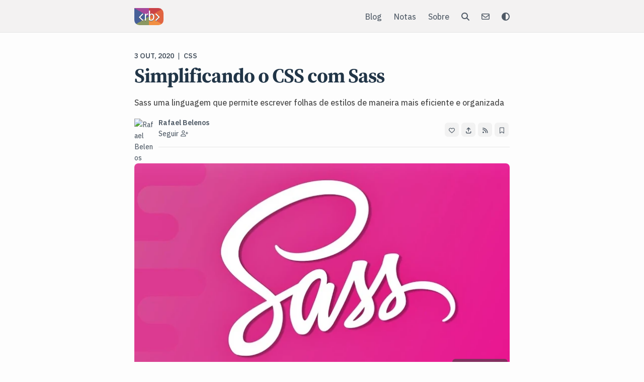

--- FILE ---
content_type: text/html; charset=utf-8
request_url: https://belenos.me/blog/sass-simplificando-css/
body_size: 9406
content:
<!doctype html>
<html lang="pt-BR">
    <head>
        <!-- Theme Color -->
<script type="9c52313810975cae04ea119c-text/javascript">
    (function () {
        var t =
            localStorage.theme ||
            (matchMedia("(prefers-color-scheme: dark)").matches
                ? "dark"
                : "light");
        document.documentElement.className = t;
        document.documentElement.setAttribute("data-theme", t);
    })();
</script>
<meta charset="utf-8" />
<meta http-equiv="X-UA-Compatible" content="IE=edge" />
<meta
    name="viewport"
    content="width=device-width, minimum-scale=1, initial-scale=1, shrink-to-fit=no"
/>
<link
    rel="stylesheet"
    href="/assets/css/style.css"
/>
<meta
    name="robots"
    content="index, follow, max-image-preview:large, max-snippet:-1, max-video-preview:-1"
/>
<meta name="theme-color" content="#f3f2f2" id="theme-color-meta" />
<title>
    Simplificando o CSS com Sass
    · Rafael Belenos
</title>
<meta name="description" content="Sass uma linguagem que permite escrever folhas de estilos de maneira mais eficiente e organizada" />
<meta
    name="keywords"
    content="sass, css, linguagem de estilos, desenvolvimento web, variáveis, mixins, funções, heranças, Bootstrap, pré-processador, eficiência, produtividade, recursos avançados, web design."
/>
<link
    rel="canonical"
    href="https://belenos.me/blog/sass-simplificando-css/"
/>
<link
    type="application/rss+xml"
    href="https://belenos.me/feed.xml"
    title="Rafael Belenos"
/>
<link
    type="application/atom+xml"
    rel="alternate"
    href="https://belenos.me/feed.xml"
    title="Rafael Belenos"
/>

<!-- SEO & Social Media Optimization -->
<!-- Define reusable image URL -->

<!-- Define reusable modified date -->


<!-- Schema.org Structured Data -->
<script type="application/ld+json">
    {
      "@context": "https://schema.org",
      "@type": "BlogPosting",
      "headline": "Simplificando o CSS com Sass",
      "name": "Simplificando o CSS com Sass",
      "description": "Sass uma linguagem que permite escrever folhas de estilos de maneira mais eficiente e organizada",
      "url": "https://belenos.me/blog/sass-simplificando-css/",
      "mainEntityOfPage": {
        "@type": "WebPage",
        "@id": "https://belenos.me/blog/sass-simplificando-css/"
      },
      "inLanguage": "pt-BR",
      "datePublished": "2020-10-03T09:30:00-03:00",
      "dateModified": "2021-12-09T09:30:00-03:00",
      "author": {
        "@type": "Person",
        "name": "Rafael Belenos",
        "url": "https://belenos.me"
      },
      "publisher": {
        "@type": "Person",
        "name": "Rafael Belenos",
        "logo": {
          "@type": "ImageObject",
          "url": "https://belenos.me/assets/img/avatar.webp",
          "width": 512,
          "height": 512
        }
      },
      "image": {
        "@type": "ImageObject",
        "url": "https://belenos.me/media/2020-10-sass.webp"
      },
      "thumbnailUrl": "https://belenos.me/assets/img/card.png",
      
      "wordCount": 972,
      
      "keywords": "sass, css, linguagem de estilos, desenvolvimento web, variáveis, mixins, funções, heranças, Bootstrap, pré-processador, eficiência, produtividade, recursos avançados, web design."
    }
</script>

<!-- Open Graph -->
<meta
    property="og:type"
    content="article"
/>
<meta
    property="og:title"
    content="Simplificando o CSS com Sass"
/>
<meta property="og:description" content="Sass uma linguagem que permite escrever folhas de estilos de maneira mais eficiente e organizada" />
<meta
    property="og:url"
    content="https://belenos.me/blog/sass-simplificando-css/"
/>
<meta property="og:site_name" content="Rafael Belenos" />
<meta property="og:locale" content="pt_BR" />
<meta property="og:image" content="https://belenos.me/media/2020-10-sass.webp" />
<meta property="og:image:width" content="750" />
<meta property="og:image:height" content="420" />
<meta
    property="og:image:alt"
    content="Simplificando o CSS com Sass"
/>
<meta property="article:modified_time" content="2021-12-09T09:30:00-03:00" />

<meta
    property="article:published_time"
    content="2020-10-03T09:30:00-03:00"
/>
<meta property="article:author" content="https://belenos.me" />


<!-- Twitter Card (X/Twitter) -->
<meta name="twitter:card" content="summary_large_image" />
<meta
    name="twitter:title"
    content="Simplificando o CSS com Sass"
/>
<meta name="twitter:description" content="Sass uma linguagem que permite escrever folhas de estilos de maneira mais eficiente e organizada" />
<meta name="twitter:image" content="https://belenos.me/media/2020-10-sass.webp" />
<meta
    name="twitter:image:alt"
    content="Simplificando o CSS com Sass"
/>
<meta name="twitter:site" content="@belenos" />
<meta name="twitter:creator" content="@belenos" />

<!-- Bluesky/AT Protocol -->
<meta property="atproto:card" content="summary_large_image" />
<meta
    property="atproto:title"
    content="Simplificando o CSS com Sass"
/>
<meta property="atproto:description" content="Sass uma linguagem que permite escrever folhas de estilos de maneira mais eficiente e organizada" />
<meta property="atproto:image" content="https://belenos.me/media/2020-10-sass.webp" />

<!-- Favicons & App Icons -->
<link
    rel="icon"
    type="image/x-icon"
    href="https://belenos.me/assets/img/favicon.ico"
    sizes="16x16 32x32 48x48"
/>
<link
    rel="icon"
    type="image/png"
    sizes="192x192"
    href="https://belenos.me/assets/img/avatar.webp"
/>
<link
    rel="icon"
    type="image/png"
    sizes="512x512"
    href="https://belenos.me/assets/img/avatar.webp"
/>

<!-- Fonts -->
<link
    rel="preload"
    href="/fonts/yaldevi-subset.woff2"
    as="font"
    type="font/woff2"
    crossorigin="anonymous"
/>
<link
    rel="preload"
    href="/fonts/ibm-plex-sans-500-subset.woff2"
    as="font"
    type="font/woff2"
    crossorigin="anonymous"
/>
<link
    rel="preload"
    href="/fonts/ibm-plex-sans-700-subset.woff2"
    as="font"
    type="font/woff2"
    crossorigin="anonymous"
/>
<link
    rel="preload"
    href="/fonts/source-serif-4-36pt-bold-latin-pt-subset.woff2"
    as="font"
    type="font/woff2"
    crossorigin="anonymous"
/>
<link
    rel="preload"
    href="/fonts/fa-subset.woff2"
    as="font"
    type="font/woff2"
    crossorigin="anonymous"
/>

<!-- PostHog Web Analytics -->
<script type="9c52313810975cae04ea119c-text/javascript">
    !(function (t, e) {
        var o, n, p, r;
        e.__SV ||
            (window.posthog && window.posthog.__loaded) ||
            ((window.posthog = e),
            (e._i = []),
            (e.init = function (i, s, a) {
                function g(t, e) {
                    var o = e.split(".");
                    (2 == o.length && ((t = t[o[0]]), (e = o[1])),
                        (t[e] = function () {
                            t.push(
                                [e].concat(
                                    Array.prototype.slice.call(arguments, 0),
                                ),
                            );
                        }));
                }
                (((p = t.createElement("script")).type = "text/javascript"),
                    (p.crossOrigin = "anonymous"),
                    (p.async = !0),
                    (p.src =
                        s.api_host.replace(
                            ".i.posthog.com",
                            "-assets.i.posthog.com",
                        ) + "/static/array.js"),
                    (r =
                        t.getElementsByTagName(
                            "script",
                        )[0]).parentNode.insertBefore(p, r));
                var u = e;
                for (
                    void 0 !== a ? (u = e[a] = []) : (a = "posthog"),
                        u.people = u.people || [],
                        u.toString = function (t) {
                            var e = "posthog";
                            return (
                                "posthog" !== a && (e += "." + a),
                                t || (e += " (stub)"),
                                e
                            );
                        },
                        u.people.toString = function () {
                            return u.toString(1) + ".people (stub)";
                        },
                        o =
                            "init hi Er $r ui br Sr capture Ri calculateEventProperties Tr register register_once register_for_session unregister unregister_for_session Or getFeatureFlag getFeatureFlagPayload isFeatureEnabled reloadFeatureFlags updateEarlyAccessFeatureEnrollment getEarlyAccessFeatures on onFeatureFlags onSurveysLoaded onSessionId getSurveys getActiveMatchingSurveys renderSurvey displaySurvey canRenderSurvey canRenderSurveyAsync identify setPersonProperties group resetGroups setPersonPropertiesForFlags resetPersonPropertiesForFlags setGroupPropertiesForFlags resetGroupPropertiesForFlags reset get_distinct_id getGroups get_session_id get_session_replay_url alias set_config startSessionRecording stopSessionRecording sessionRecordingStarted captureException loadToolbar get_property getSessionProperty Rr Pr createPersonProfile Cr mr Fr opt_in_capturing opt_out_capturing has_opted_in_capturing has_opted_out_capturing get_explicit_consent_status is_capturing clear_opt_in_out_capturing kr debug L Ir getPageViewId captureTraceFeedback captureTraceMetric".split(
                                " ",
                            ),
                        n = 0;
                    n < o.length;
                    n++
                )
                    g(u, o[n]);
                e._i.push([i, s, a]);
            }),
            (e.__SV = 1));
    })(document, window.posthog || []);
    posthog.init("phc_UINCs48f2hEirT0xKam4Ankdaip2a5dlizDQUxWWQFx", {
        api_host: "https://eu.i.posthog.com",
        defaults: "2025-05-24",
        person_profiles: "identified_only",
    });
</script>

    </head>
    <body>
        <!-- No JavaScript Script -->
        <noscript
            ><div class="noscript-alert">
                <i class="fa fa-alert"> </i> Algumas funções neste site precisam
                do JavaScript habilitado no navegador. Consulte a
                <a href="/privacidade/">Política de privacidade.</a>
            </div></noscript
        >
        <!-- Header -->
        <header class="site-header">
  <div class="wrapper"><a class="site-title" rel="author" href="/" title="Rafael Belenos"></a><nav class="site-nav">
        <input type="checkbox" id="nav-trigger" class="nav-trigger" />
        <label for="nav-trigger">
          <span class="menu-icon">
            <svg viewBox="0 0 18 15" width="18px" height="15px">
              <path d="M18,1.484c0,0.82-0.665,1.484-1.484,1.484H1.484C0.665,2.969,0,2.304,0,1.484l0,0C0,0.665,0.665,0,1.484,0 h15.032C17.335,0,18,0.665,18,1.484L18,1.484z M18,7.516C18,8.335,17.335,9,16.516,9H1.484C0.665,9,0,8.335,0,7.516l0,0 c0-0.82,0.665-1.484,1.484-1.484h15.032C17.335,6.031,18,6.696,18,7.516L18,7.516z M18,13.516C18,14.335,17.335,15,16.516,15H1.484 C0.665,15,0,14.335,0,13.516l0,0c0-0.82,0.665-1.483,1.484-1.483h15.032C17.335,12.031,18,12.695,18,13.516L18,13.516z"/>
            </svg>
          </span>
        </label>
        <div class="trigger">
		<a class="page-link" href="/blog/">Blog</a>
		<a class="page-link" href="/notas/">Notas</a>
		<a class="page-link" href="/sobre/">Sobre</a>
		<a class="page-link" href="/busca/" title="Busca"><i class="fa fa-magnifying-glass"></i></a>
		<a class="page-link" href="/contato/" title="Contato"><i class="fa fa-envelope-transparent"></i></a>
    <a class="page-link" id="theme-toggle" title="Mudar tema"><i class="fa fa-circle-half-stroke theme-icon"></i></a>
    <!-- Theme Toggle Starts -->
    <script type="9c52313810975cae04ea119c-text/javascript">
        (function () {
            const savedTheme = localStorage.getItem("theme") || "light";
            document.documentElement.setAttribute("data-theme", savedTheme);
            if (document.readyState === "loading") {
                document.addEventListener("DOMContentLoaded", initToggle);
            } else {
                initToggle();
            }

            function initToggle() {
                const toggle = document.getElementById("theme-toggle");
                const icon = document.querySelector(".theme-icon");

                if (!toggle || !icon) {
                    console.warn("Elementos do theme toggle não encontrados");
                    return;
                }
                document.documentElement.classList.add("no-transition");
                const currentTheme =
                    document.documentElement.getAttribute("data-theme");
                if (currentTheme === "dark") {
                    icon.classList.add("rotated");
                }
                setTimeout(() => {
                    document.documentElement.classList.remove("no-transition");
                }, 50);
                toggle.addEventListener("click", function () {
                    const currentTheme =
                        document.documentElement.getAttribute("data-theme");
                    const newTheme = currentTheme === "light" ? "dark" : "light";

                    document.documentElement.setAttribute("data-theme", newTheme);
                    localStorage.setItem("theme", newTheme);
                    icon.classList.toggle("rotated");

                    console.log("Tema alterado para:", newTheme);
                });
            }
        })();
    </script>
    <!-- Theme Toggle Ends -->
	</div>
      </nav></div>
</header>

        <main class="page-content" aria-label="Content">
            <div class="wrapper"><article
    class="post h-entry"
    itemscope
    itemtype="http://schema.org/BlogPosting"
>
    <header class="post-header">
        <!-- Overline Date/Main Tag -->
        <span class="overline">
            <time
                class="dt-published flipboard-date bold"
                datetime="2020-10-03T09:30:00-03:00"
            >
                 3  Out,  2020

            </time>
            <span class="separator">|</span>
            <a
                href="https://belenos.me/t/css"
                rel="tag"
                class="bold"
            >
                CSS
            </a>
        </span>
        <h1 class="post-title p-name flipboard-title" itemprop="name headline">
            Simplificando o CSS com Sass
        </h1>
        <p
            class="flipboard-subtitle post-subtitle"
            itemprop="alternativeHeadline"
        >
            Sass uma linguagem que permite escrever folhas de estilos de maneira mais eficiente e organizada
        </p>
        <div class="post-meta">
    <a href="/social" class="author" title="Redes Sociais">
        <span class="meta-avatar">
            <img
                src="/assets/img/avatar_40x40.avif"
                alt="Rafael Belenos"
                width="40"
                height="40"
                loading="lazy"
            />
        </span>
        <span class="p-author h-card flipboard-author">
            Rafael Belenos<br />
        </span>
        <span> Seguir <i class="fa fa-user-plus"></i></span>
    </a>

    <span class="meta-buttons">
        <button id="like-btn" class="small bold like-button" onclick="if (!window.__cfRLUnblockHandlers) return false; toggleLike()" title="Curtir" aria-label="Curtir postagem" data-cf-modified-9c52313810975cae04ea119c-="">
            <i id="heart" class="fa fa-heart"></i>
            <span id="like-count"></span>
        </button>
        <!-- Share Buttons Starts -->
        <button onclick="if (!window.__cfRLUnblockHandlers) return false; handleShareClick()" class="share-button small" aria-label="Compartilhar" data-cf-modified-9c52313810975cae04ea119c-="">
            <i
                class="fa fa-arrow-up-from-bracket"
                title="Compartilhar"
                aria-label="Compartilhar link"
            ></i>
            <span class="dropdown-content">
                <a
                    href="javascript:void(0);"
                    class="first copy-link"
                    aria-label="Copiar link"
                    rel="nofollow"
                    ><span class="fa fa-link"></span
                    ><span class="copy-text">Copiar</span></a
                >

                <a
                    href="javascript:void(0);"
                    class="native-share"
                    aria-label="Compartilhar"
                    ><span class="fa fa-share-nodes"></span>Compartilhar</a
                >

                <a href="http://x.com/intent/tweet?text=Simplificando o CSS com Sass&url=https://belenos.me/blog/sass-simplificando-css/" aria-label="X (Twitter)" target="_blank" onclick="if (!window.__cfRLUnblockHandlers) return false; closeDropdown()" data-cf-modified-9c52313810975cae04ea119c-=""><span class="fa fa-x-twitter"></span>Twitter</a
                >

                <a href="https://bsky.app/intent/compose?text=Simplificando o CSS com Sass https://belenos.me/blog/sass-simplificando-css/" aria-label="Bluesky" target="_blank" onclick="if (!window.__cfRLUnblockHandlers) return false; closeDropdown()" data-cf-modified-9c52313810975cae04ea119c-=""><span class="fa fa-bluesky"></span>Bluesky</a
                >

                <a href="http://www.threads.net/intent/post?text=Simplificando o CSS com Sass https://belenos.me/blog/sass-simplificando-css/" aria-label="Threads" target="_blank" onclick="if (!window.__cfRLUnblockHandlers) return false; closeDropdown()" data-cf-modified-9c52313810975cae04ea119c-=""><span class="fa fa-threads"></span>Threads</a
                >

                <a href="https://www.facebook.com/sharer/sharer.php?u=https://belenos.me/blog/sass-simplificando-css/" aria-label="Facebook" target="_blank" onclick="if (!window.__cfRLUnblockHandlers) return false; closeDropdown()" data-cf-modified-9c52313810975cae04ea119c-=""><span class="fa fa-facebook"></span>Facebook</a
                >

                <a href="http://www.reddit.com/submit?url=https://belenos.me/blog/sass-simplificando-css/&title=Simplificando o CSS com Sass" onclick="if (!window.__cfRLUnblockHandlers) return false; window.open(this.href, 'pop-up', 'left=20,top=20,width=900,height=500,toolbar=1,resizable=0'); closeDropdown(); return false;" aria-label="Reddit" target="_blank" data-cf-modified-9c52313810975cae04ea119c-=""><span class="fa fa-reddit-alien"></span>Reddit</a
                >

                <a href="https://wa.me/?text=Simplificando o CSS com Sass%20https://belenos.me/blog/sass-simplificando-css/" aria-label="WhatsApp" target="_blank" onclick="if (!window.__cfRLUnblockHandlers) return false; closeDropdown()" data-cf-modified-9c52313810975cae04ea119c-=""><span class="fa fa-whatsapp"></span>WhatsApp</a
                >

                <a href="http://t.me/share/url?url=https://belenos.me/blog/sass-simplificando-css/&text=Simplificando o CSS com Sass" aria-label="Telegram" target="_blank" onclick="if (!window.__cfRLUnblockHandlers) return false; closeDropdown()" data-cf-modified-9c52313810975cae04ea119c-=""><span class="fa fa-telegram"></span>Telegram</a
                >

                <a href="mailto:?subject=Simplificando o CSS com Sass&body=Olha isso:%20Simplificando o CSS com Sass%20https://belenos.me/blog/sass-simplificando-css/" aria-label="E-mail" target="_blank" class="last" onclick="if (!window.__cfRLUnblockHandlers) return false; closeDropdown()" data-cf-modified-9c52313810975cae04ea119c-=""><span class="fa fa-envelope"></span>E-mail</a
                >
            </span>
        </button>
        <!-- Share Buttons Ends -->
        <button class="small" onclick="if (!window.__cfRLUnblockHandlers) return false; window.open('/feed/', '_self')" title="Assinar RSS" aria-label="Assinar Feed RSS" data-cf-modified-9c52313810975cae04ea119c-="">
            <i class="fa fa-rss"> </i>
        </button>
        <button class="small" onclick="if (!window.__cfRLUnblockHandlers) return false; window.open('https://www.instapaper.com/edit?url=https://belenos.me/blog/sass-simplificando-css/&title=Simplificando+o+CSS+com+Sass', '_blank', 'noopener,noreferrer')" title="Salvar no Instapaper" aria-label="Salvar no Instapaper" data-cf-modified-9c52313810975cae04ea119c-="">
            <i class="fa fa-bookmark" aria-hidden="true"></i>
        </button>
    </span>
</div>

        <hr />
         
<figure>
    <div class="image-container">
        <img
            src="/media/2020-10-sass.webp"
            width="750"
            height="420"
            alt="Logo do Sass num fundo rosa"
            fetchpriority="high"
        />
        
        <figcaption class="credits">Sass/Divulgação</figcaption>
        
    </div>
    
</figure>


    </header>

    <div class="post-content e-content" itemprop="articleBody">
        <!-- Modified Time -->
        
        <p>
            <small
                ><span class="fa fa-rotate"></span> Atualizado em
                <time
                    class="dt-modified"
                    datetime="2021-12-09T09:30:00-03:00"
                    itemprop="dateModified"
                >
                     9  de Dezembro,  2021 às 09:30
</time
                ></small
            >
        </p>
         <p>Você já deve ter ouvido falar de <strong>CSS</strong>, a linguagem utilizada para estilizar páginas web. Mas você sabia que existe uma outra linguagem, mais avançada e poderosa, que está se tornando cada vez mais popular entre os desenvolvedores web? Estamos falando de <strong>Sass</strong>, ou <em>Syntactically Awesome Style Sheets</em>, uma linguagem que permite escrever estilos de maneira mais eficiente e organizada.</p>

<p>Sass é uma extensão do CSS, o que significa que é completamente compatível com o CSS padrão e pode ser usado em qualquer projeto web. Mas o Sass vai além, permitindo a utilização de recursos avançados que não estão disponíveis no CSS convencional. Ele adiciona recursos como variáveis, funções, mixins, herança e outras facilidades que tornam a escrita de estilos mais fácil e eficiente.</p>

<p>Uma das maiores vantagens do Sass é a possibilidade de criar variáveis para as propriedades CSS. Por exemplo, em vez de escrever o mesmo valor de cor várias vezes em um documento CSS, é possível definir uma variável com esse valor e usá-la em todo o código. Se a cor precisar ser alterada posteriormente, basta atualizar o valor da variável e todos os elementos estilizados com essa cor serão atualizados automaticamente.</p>

<p>Outra funcionalidade muito útil do Sass são os mixins, que permitem a reutilização de blocos de código CSS. Com os mixins, é possível definir um conjunto de propriedades CSS e reutilizá-lo em vários lugares do documento. Isso economiza tempo e evita a repetição de código desnecessário.</p>

<p>Além disso, o Sass permite a utilização de funções, o que torna possível realizar cálculos e manipular valores CSS de maneira mais fácil e organizada. As funções também podem ser usadas para criar efeitos complexos em elementos, como sombras, gradientes e transições.</p>

<p>Outra funcionalidade interessante do Sass é a possibilidade de criar heranças entre estilos. Com essa funcionalidade, é possível definir um estilo base e criar estilos derivados a partir dele, que herdam todas as propriedades do estilo base. Isso torna a criação de estilos para elementos semelhantes muito mais fácil e eficiente.</p>

<p>Para utilizar o Sass, é necessário compilar o código Sass em CSS. Isso pode ser feito com a ajuda de uma ferramenta de linha de comando, como o Sass CLI, ou com a ajuda de um pré-processador como o Webpack ou o Gulp. O resultado final é um arquivo CSS que pode ser usado em qualquer projeto web, como qualquer outro arquivo CSS.</p>

<h2 id="sintaxe">Sintaxe</h2>

<p>Vamos supor que queremos definir a cor de fundo de um elemento HTML. Em CSS, faríamos assim:</p>

<div class="language-css highlighter-rouge"><div class="highlight"><pre class="highlight"><code><span class="nt">body</span> <span class="p">{</span>
  <span class="nl">background-color</span><span class="p">:</span> <span class="nx">#f2f2f2</span><span class="p">;</span>
<span class="p">}</span>
</code></pre></div></div>

<p>Em Sass, poderíamos utilizar variáveis para definir as cores que serão utilizadas ao longo do projeto:</p>

<div class="language-css highlighter-rouge"><div class="highlight"><pre class="highlight"><code><span class="err">$</span><span class="nt">cor-fundo</span><span class="o">:</span> <span class="nf">#f2f2f2</span><span class="o">;</span>

<span class="nt">body</span> <span class="p">{</span>
  <span class="nl">background-color</span><span class="p">:</span> <span class="err">$</span><span class="n">cor-fundo</span><span class="p">;</span>
<span class="p">}</span>
</code></pre></div></div>

<p>Note que a sintaxe do Sass é um pouco diferente do CSS, mas ainda assim é bastante simples. A principal diferença é que utilizamos o cifrão ($) para definir uma variável, que pode ser utilizada em diversos locais do código.</p>

<p>Além disso, é possível utilizar funções e mixins para facilitar a escrita de estilos mais complexos. Por exemplo, se quisermos definir uma sombra para um elemento HTML, poderíamos utilizar a seguinte sintaxe em Sass:</p>

<div class="language-css highlighter-rouge"><div class="highlight"><pre class="highlight"><code><span class="k">@mixin</span> <span class="n">sombra</span> <span class="p">{</span>
  <span class="nl">box-shadow</span><span class="p">:</span> <span class="m">0px</span> <span class="m">0px</span> <span class="m">5px</span> <span class="nf">rgba</span><span class="p">(</span><span class="m">0</span><span class="p">,</span> <span class="m">0</span><span class="p">,</span> <span class="m">0</span><span class="p">,</span> <span class="m">0.1</span><span class="p">);</span>
<span class="p">}</span>

<span class="nc">.botao</span> <span class="p">{</span>
  <span class="err">@include</span> <span class="err">sombra;</span>
<span class="p">}</span>
</code></pre></div></div>

<p>Nesse exemplo, definimos um <code class="language-plaintext highlighter-rouge">mixin</code> chamado “sombra” que aplica uma sombra no elemento que o utilizar. Em seguida, utilizamos o comando <code class="language-plaintext highlighter-rouge">@include</code> para incluir o <code class="language-plaintext highlighter-rouge">mixin</code> na definição do estilo do botão.</p>

<p>O resultado final em CSS seria o seguinte:</p>

<div class="language-css highlighter-rouge"><div class="highlight"><pre class="highlight"><code><span class="nc">.botao</span> <span class="p">{</span>
  <span class="nl">box-shadow</span><span class="p">:</span> <span class="m">0px</span> <span class="m">0px</span> <span class="m">5px</span> <span class="nf">rgba</span><span class="p">(</span><span class="m">0</span><span class="p">,</span> <span class="m">0</span><span class="p">,</span> <span class="m">0</span><span class="p">,</span> <span class="m">0.1</span><span class="p">);</span>
<span class="p">}</span>
</code></pre></div></div>

<p>Perceba que, ao utilizar variáveis, funções e mixins em Sass, conseguimos escrever código mais legível e organizado, além de evitar a repetição de trechos de código que seriam escritos de forma separada em CSS. Isso torna a manutenção do código mais fácil e eficiente.</p>

<h2 id="tendência">Tendência</h2>

<p>O Sass tem se tornado cada vez mais popular entre os desenvolvedores web, especialmente aqueles que trabalham com projetos grandes e complexos. Ele permite que a escrita de estilos seja mais organizada e eficiente, o que economiza tempo e ajuda a evitar erros e problemas de manutenção. Além disso, o Sass é uma tecnologia em constante evolução, com novas funcionalidades e recursos sendo adicionados regularmente.</p>

<p>Se você é um desenvolvedor web, vale a pena dar uma chance ao Sass e experimentar suas funcionalidades. Com um pouco de prática, você verá como ele pode ajudá-lo a escrever estilos de maneira mais fácil e eficiente, economizando tempo e evitando problemas de manutenção no futuro. E se você ainda não é familiarizado com essa linguagem, vale a pena investir algum tempo em aprender, pois pode ser um diferencial na hora de desenvolver projetos web.</p>

<p>De acordo com o Google Trends, o interesse pelo Sass tem crescido nos últimos anos. Em 2019, por exemplo, a busca por termos relacionados ao Sass foi mais frequente no Brasil, seguido por Portugal, México e Estados Unidos. Isso mostra que a linguagem tem uma base de usuários global, e que seu uso está se tornando cada vez mais comum no desenvolvimento web.</p>

<p>Além disso, o Sass é usado em muitos projetos populares, como o Bootstrap, que é um dos frameworks mais populares para criação de sites responsivos. O Bootstrap utiliza o Sass como base para a escrita dos estilos, o que demonstra a confiança que os desenvolvedores têm na linguagem.</p>

        <!-- Source Link -->
        
        <!-- Meta Tags -->
        <p class="post-tags">
            <a
                href="https://belenos.me/t/css"
                rel="tag"
                title="Leia mais sobre CSS"
                ><button class="small bold">CSS</button></a
            >
            <a
                href="https://belenos.me/t/web-design"
                rel="tag"
                title="Leia mais sobre Web Design"
                ><button class="small bold">Web Design</button></a
            >
            
        </p>
        <!-- Previous/Next -->
        <nav class="post-nav">
            
            <a href="/blog/sites-design-minimalista/">
                <small>ANTERIOR</small>
                <span>Design Minimalista: vantagens e desvantagens no desenvolvimento de sites</span>
            </a>
             
            <a href="/blog/microsoft-edge-linux/">
                <small>PRÓXIMO</small>
                <span>Como instalar o navegador Microsoft Edge no Debian, Ubuntu e Fedora</span>
            </a>
            
        </nav>
        <!-- Main Tag Related -->
            
        <!-- Related Posts -->
        <span class="related-posts">
            <h3>CSS</h3>
            <ul>
                
        
        
        
        
        
        <li><a href="/blog/ccs-adiciona-alinhamento-vertical/">CSS finalmente adiciona centralização vertical</a></li>
        
        <li><a href="/blog/ferramentas-para-minificar-codigo-css/">Como minificar seu código CSS: melhores práticas e as principais ferramentas</a></li>
        
        <li><a href="/blog/css-pseudo-class-has/">O que é a pseudo-class :has() e como usar?</a></li>
        
        <li><a href="/blog/dez-dicas-css-performance/">10 dicas para melhorar a performance do seu CSS</a></li>
        
        <li><a href="/blog/css-gradient-linear-radial/">Como fazer gradientes linear e radial com CSS</a></li>
        
            </ul>
        </span>
        
    </div>

    <div class="ad-bottom"><div class="ad-code"><script async src="https://pagead2.googlesyndication.com/pagead/js/adsbygoogle.js?client=ca-pub-3207230795845439" crossorigin="anonymous" type="9c52313810975cae04ea119c-text/javascript"></script><ins class="adsbygoogle" style="display:block" data-ad-client="ca-pub-3207230795845439" data-ad-slot="9915051256" data-ad-format="auto" data-full-width-responsive="true"></ins><script type="9c52313810975cae04ea119c-text/javascript">(adsbygoogle=window.adsbygoogle||[]).push({});</script></div></div>
    <a class="u-url" href="/blog/sass-simplificando-css/" hidden></a>
</article>
</div>
        </main>
        <footer class="site-footer h-card">
  <data class="u-url" href="/"></data>

  <div class="wrapper">
    <div class="footer-col-wrapper">
      <div class="footer-col">
        <p>Rafael Belenos é desenvolvedor web, administrador de sistemas Linux, jornalista e tradutor técnico.</p>
        <ul class="contact-list">
            <li class="p-name">Recife, Brasil</li>
            <li><a href="https://belenos.me/sobre/">Sobre</a> • <a href="https://belenos.me/contato/">Contato</a></li>
        </ul>
      </div>
      <div class="footer-col">
	<p>
    <button class="small bold" onclick="if (!window.__cfRLUnblockHandlers) return false; window.open('/social/', '_self')" title="Redes Sociais" aria-label="Seguir nas redes sociais" data-cf-modified-9c52313810975cae04ea119c-=""> <i class="fa fa-user-plus"> </i> &nbsp;Seguir
    </button>
    <button class="small bold rss-footer" onclick="if (!window.__cfRLUnblockHandlers) return false; window.open('/feed/', '_self')" title="Assinar Feed RSS" aria-label="Assine o feed RSS e receba todas as novas publicações" data-cf-modified-9c52313810975cae04ea119c-=""> <i class="fa fa-rss"></i>Feed RSS
    </button>
	</p>
        <span><a id="tags" class="icon" title="Tópicos" aria-label="Tópicos" href="https://belenos.me/topicos/">Tópicos</a> • <a href="https://belenos.me/arquivo/">Arquivo</a> • <a href="https://belenos.me/privacidade/">Privacidade</a></p>
        <p class="copyright"><a href="https://belenos.me/privacidade/#cc4_0" title="Creative Commons 4.0"><i class="fa fa-creative-commons"></i> </a> RB 2013 - 2025</span>
      </div>
    </div>
  </div>

  <div class="the-end"></div>
</footer>
<script src="/js/share-button.js" defer type="9c52313810975cae04ea119c-text/javascript"></script>
<script src="/js/like-button.js" defer type="9c52313810975cae04ea119c-text/javascript"></script>

    <script src="/cdn-cgi/scripts/7d0fa10a/cloudflare-static/rocket-loader.min.js" data-cf-settings="9c52313810975cae04ea119c-|49" defer></script><script defer src="https://static.cloudflareinsights.com/beacon.min.js/vcd15cbe7772f49c399c6a5babf22c1241717689176015" integrity="sha512-ZpsOmlRQV6y907TI0dKBHq9Md29nnaEIPlkf84rnaERnq6zvWvPUqr2ft8M1aS28oN72PdrCzSjY4U6VaAw1EQ==" data-cf-beacon='{"version":"2024.11.0","token":"56f0ea4e13144a928e25b1f6926b8c38","r":1,"server_timing":{"name":{"cfCacheStatus":true,"cfEdge":true,"cfExtPri":true,"cfL4":true,"cfOrigin":true,"cfSpeedBrain":true},"location_startswith":null}}' crossorigin="anonymous"></script>
</body>
</html>


--- FILE ---
content_type: text/html; charset=utf-8
request_url: https://www.google.com/recaptcha/api2/aframe
body_size: 267
content:
<!DOCTYPE HTML><html><head><meta http-equiv="content-type" content="text/html; charset=UTF-8"></head><body><script nonce="AajPthRH5dOYox7UtRvApQ">/** Anti-fraud and anti-abuse applications only. See google.com/recaptcha */ try{var clients={'sodar':'https://pagead2.googlesyndication.com/pagead/sodar?'};window.addEventListener("message",function(a){try{if(a.source===window.parent){var b=JSON.parse(a.data);var c=clients[b['id']];if(c){var d=document.createElement('img');d.src=c+b['params']+'&rc='+(localStorage.getItem("rc::a")?sessionStorage.getItem("rc::b"):"");window.document.body.appendChild(d);sessionStorage.setItem("rc::e",parseInt(sessionStorage.getItem("rc::e")||0)+1);localStorage.setItem("rc::h",'1768631613013');}}}catch(b){}});window.parent.postMessage("_grecaptcha_ready", "*");}catch(b){}</script></body></html>

--- FILE ---
content_type: application/javascript
request_url: https://belenos.me/js/like-button.js
body_size: 923
content:
const SUPABASE_URL = "https://whxvwanudtealvcjetsi.supabase.co";
const SUPABASE_ANON_KEY =
  "eyJhbGciOiJIUzI1NiIsInR5cCI6IkpXVCJ9.eyJpc3MiOiJzdXBhYmFzZSIsInJlZiI6IndoeHZ3YW51ZHRlYWx2Y2pldHNpIiwicm9sZSI6ImFub24iLCJpYXQiOjE3NjE2MTg1OTksImV4cCI6MjA3NzE5NDU5OX0.AFkehNh5Ya-XYIUR8qFWYXK9Zy4PA1lbXGpCcWAxApk";

const postId = window.location.pathname;
const DEMO_MODE = false;

function getFingerprint() {
  let fingerprint = localStorage.getItem("user_fingerprint");

  if (!fingerprint) {
    fingerprint = [
      navigator.userAgent,
      navigator.language,
      screen.width,
      screen.height,
      screen.colorDepth,
      new Date().getTimezoneOffset(),
      !!window.sessionStorage,
      !!window.localStorage,
    ].join("|");

    fingerprint = btoa(fingerprint).substring(0, 64);
    localStorage.setItem("user_fingerprint", fingerprint);
  }

  return fingerprint;
}

async function fetchLikes() {
  if (DEMO_MODE) {
    const demoCount = localStorage.getItem("demo-total-" + postId) || "0";
    return parseInt(demoCount);
  }

  try {
    const response = await fetch(
      `${SUPABASE_URL}/rest/v1/likes?post_id=eq.${encodeURIComponent(postId)}`,
      {
        headers: {
          apikey: SUPABASE_ANON_KEY,
          "Content-Type": "application/json",
        },
      },
    );

    if (!response.ok) {
      console.error("Failed to fetch likes:", response.status);
      return 0;
    }

    const data = await response.json();
    return data[0]?.count || 0;
  } catch (error) {
    console.error("Error fetching likes:", error);
    return 0;
  }
}

async function incrementLike() {
  if (DEMO_MODE) {
    const current = parseInt(
      localStorage.getItem("demo-total-" + postId) || "0",
    );
    localStorage.setItem("demo-total-" + postId, (current + 1).toString());
    return { success: true, count: current + 1 };
  }

  try {
    const fingerprint = getFingerprint();
    const response = await fetch(`${SUPABASE_URL}/rest/v1/rpc/increment_like`, {
      method: "POST",
      headers: {
        apikey: SUPABASE_ANON_KEY,
        "Content-Type": "application/json",
      },
      body: JSON.stringify({
        p_post_id: postId,
        p_fingerprint: fingerprint,
      }),
    });

    if (!response.ok) {
      console.error("Failed to increment like:", response.status);
      throw new Error("Failed to increment like");
    }

    const data = await response.json();
    return data;
  } catch (error) {
    console.error("Error incrementing like:", error);
    throw error;
  }
}

async function decrementLike() {
  if (DEMO_MODE) {
    const current = parseInt(
      localStorage.getItem("demo-total-" + postId) || "0",
    );
    const newCount = Math.max(0, current - 1);
    localStorage.setItem("demo-total-" + postId, newCount.toString());
    return { success: true, count: newCount };
  }

  try {
    const fingerprint = getFingerprint();
    const response = await fetch(`${SUPABASE_URL}/rest/v1/rpc/decrement_like`, {
      method: "POST",
      headers: {
        apikey: SUPABASE_ANON_KEY,
        "Content-Type": "application/json",
      },
      body: JSON.stringify({
        p_post_id: postId,
        p_fingerprint: fingerprint,
      }),
    });

    if (!response.ok) {
      console.error("Failed to decrement like:", response.status);
      throw new Error("Failed to decrement like");
    }

    const data = await response.json();
    return data;
  } catch (error) {
    console.error("Error decrementing like:", error);
    throw error;
  }
}

async function toggleLike() {
  const button = document.getElementById("like-btn");
  const heartEl = document.getElementById("heart");
  const countEl = document.getElementById("like-count");

  if (!button || !heartEl || !countEl) {
    console.error("Required elements not found");
    return;
  }

  const alreadyLiked = localStorage.getItem("liked-" + postId);
  button.disabled = true;

  try {
    let result;

    if (alreadyLiked) {
      localStorage.removeItem("liked-" + postId);
      result = await decrementLike();

      if (!result.success) {
        localStorage.setItem("liked-" + postId, "true");
        alert("Por favor espere 10s antes de repetir a ação");
        return;
      }

      heartEl.className = "fa fa-heart";
      button.classList.remove("liked");

      const newCount = result.count;
      if (newCount === 0) {
        countEl.textContent = "";
        countEl.classList.remove("visible");
      } else {
        countEl.textContent = newCount;
      }
    } else {
      localStorage.setItem("liked-" + postId, "true");
      result = await incrementLike();

      if (!result.success) {
        localStorage.removeItem("liked-" + postId);
        alert("Por favor espere 10s antes de repetir a ação");
        return;
      }

      heartEl.className = "fa fa-heart";
      button.classList.add("liked");
      button.classList.add("expanding");

      countEl.textContent = result.count;
      countEl.classList.add("visible");

      setTimeout(() => {
        button.classList.remove("expanding");
      }, 400);
    }
  } catch (error) {
    console.error("Error toggling like:", error);
    if (alreadyLiked) {
      localStorage.setItem("liked-" + postId, "true");
    } else {
      localStorage.removeItem("liked-" + postId);
    }
  } finally {
    button.disabled = false;
  }
}

async function initializeLikeButton() {
  const heartEl = document.getElementById("heart");
  const countEl = document.getElementById("like-count");
  const button = document.getElementById("like-btn");

  if (!button) return;

  const count = await fetchLikes();
  const alreadyLiked = localStorage.getItem("liked-" + postId);

  if (alreadyLiked) {
    heartEl.className = "fa fa-heart";
    button.classList.add("liked");
  }

  if (count > 0) {
    countEl.textContent = count;
    countEl.classList.add("visible");
  }
}

document.addEventListener("DOMContentLoaded", initializeLikeButton);


--- FILE ---
content_type: application/javascript
request_url: https://belenos.me/js/share-button.js
body_size: 326
content:
// Share button functionality
(function () {
  "use strict";

  function isMobileWithNativeShare() {
    return (
      /Android|webOS|iPhone|iPad|iPod|BlackBerry|IEMobile|Opera Mini/i.test(
        navigator.userAgent,
      ) && navigator.share
    );
  }

  function handleShareClick() {
    if (isMobileWithNativeShare()) {
      triggerNativeShare();
    } else {
      toggleDropdown();
    }
  }

  function triggerNativeShare() {
    var shareData = {
      title: document.title,
      text:
        document.querySelector('meta[property="og:title"]')?.content ||
        document.title,
      url: window.location.href,
    };
    navigator
      .share(shareData)
      .then(function () {
        console.log("Compartilhado com sucesso");
      })
      .catch(function (err) {
        console.log("Erro ao compartilhar:", err);
        toggleDropdown();
      });
  }

  function toggleDropdown() {
    var dropdown = document.querySelector(".share-button");
    if (dropdown) {
      dropdown.classList.toggle("active");
    }
  }

  function closeDropdown() {
    var dropdown = document.querySelector(".share-button");
    if (dropdown) {
      dropdown.classList.remove("active");
    }
  }

  function initShareButton() {
    // Copy link functionality
    var copyLink = document.querySelector(".copy-link");
    if (copyLink) {
      copyLink.addEventListener("click", function (e) {
        e.preventDefault();
        e.stopPropagation();

        var url = window.location.href;
        var copyText = this.querySelector(".copy-text");
        navigator.clipboard
          .writeText(url)
          .then(function () {
            console.log("URL copiada!");
            copyText.textContent = "Copiado!";

            setTimeout(function () {
              closeDropdown();
              setTimeout(function () {
                copyText.textContent = "Copiar";
              }, 300);
            }, 800);
          })
          .catch(function (err) {
            console.error("Falha ao copiar URL: ", err);
          });
      });
    }

    // Native share functionality
    var nativeShare = document.querySelector(".native-share");
    if (nativeShare) {
      if (isMobileWithNativeShare() || !navigator.share) {
        nativeShare.style.display = "none";
      } else {
        nativeShare.addEventListener("click", function (e) {
          e.preventDefault();
          e.stopPropagation();
          triggerNativeShare();
        });
      }
    }

    // Close dropdown when clicking outside
    document.addEventListener("click", function (event) {
      var dropdown = document.querySelector(".share-button");
      if (dropdown && !dropdown.contains(event.target)) {
        dropdown.classList.remove("active");
      }
    });
  }

  // Make handleShareClick and closeDropdown available globally
  window.handleShareClick = handleShareClick;
  window.closeDropdown = closeDropdown;

  // Initialize when DOM is ready
  if (document.readyState === "loading") {
    document.addEventListener("DOMContentLoaded", initShareButton);
  } else {
    initShareButton();
  }
})();
